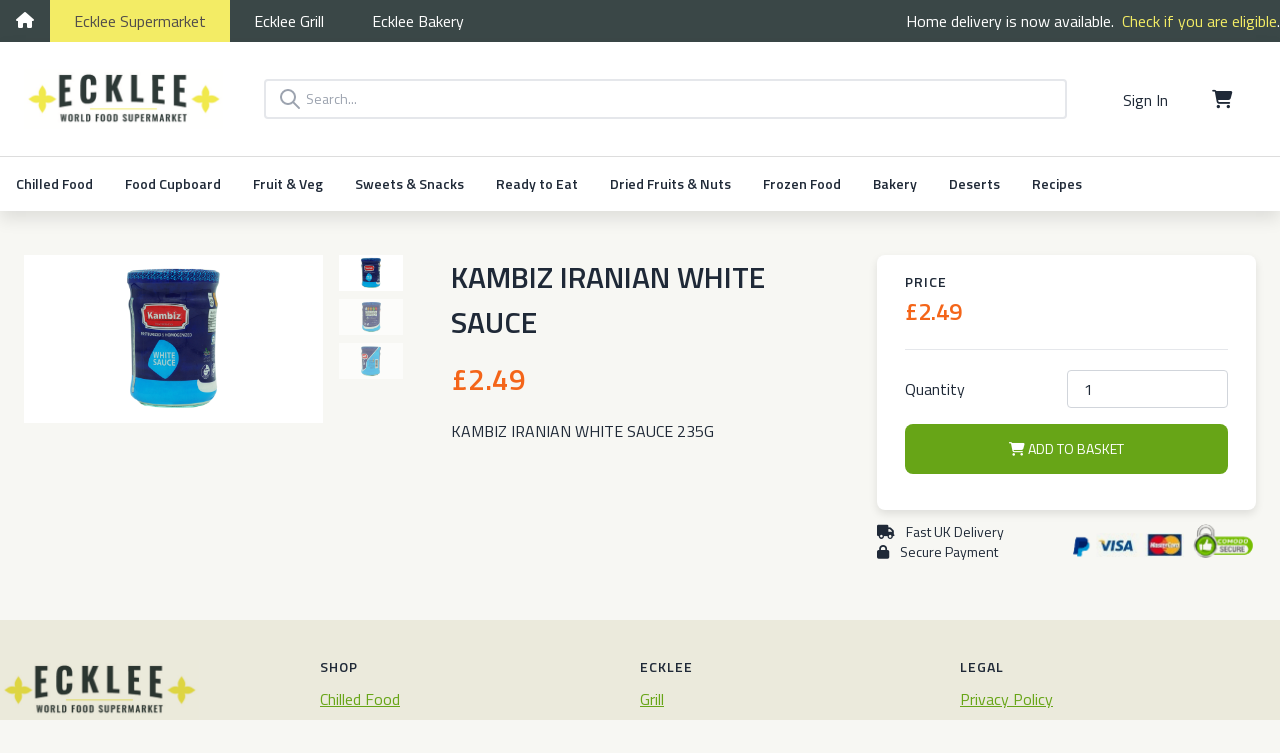

--- FILE ---
content_type: text/html; charset=UTF-8
request_url: https://ecklee.co.uk/shop/products/kambiz-iranian-white-sauce
body_size: 8521
content:
<html lang="en">
<head>
  <meta charset="utf-8">
  <meta name="viewport" content="width=device-width, initial-scale=1.0"/>
  <meta http-equiv="x-ua-compatible" content="ie=edge">
  <title>Ecklee Shop</title>

  <link rel="preconnect" href="https://fonts.googleapis.com">
  <link rel="preconnect" href="https://fonts.gstatic.com" crossorigin>
  <link href="https://fonts.googleapis.com/css2?family=Titillium+Web:wght@200;300;400;600;700&display=swap" rel="stylesheet">

  <link href="https://unpkg.com/tailwindcss@^2/dist/tailwind.min.css" rel="stylesheet">
  <link href="/css/icons.css" rel="stylesheet">
  <link href="/css/style.css" rel="stylesheet">

    <meta name="description" content="">
  <meta name="keywords" content="">
  
  <script src="https://unpkg.com/htmx.org@^1"></script>

  <script src="/js/jquery.js"></script>
  <script src="/js/slick.js"></script>
  <script src="/js/app.js"></script>

  <script src="https://www.googletagmanager.com/gtag/js?id=G-YVY7H7FP4T" async></script>
<script>window.dataLayer = window.dataLayer || [];
  function gtag(){dataLayer.push(arguments);}
  gtag("js", new Date());

  gtag("config", "G-YVY7H7FP4T", {
    cookie_flags: "SameSite=Lax;Secure",
    cookie_domain: "ecklee.co.uk"
    });
let states = {"GB":{"Aberdeen City":"Aberdeen City","Aberdeenshire":"Aberdeenshire","Angus":"Angus","Antrim and Newtownabbey":"Antrim and Newtownabbey","Ards and North Down":"Ards and North Down","Argyll and Bute":"Argyll and Bute","Armagh City, Banbridge and Craigavon":"Armagh City, Banbridge and Craigavon","Barking and Dagenham":"Barking and Dagenham","Barnet":"Barnet","Barnsley":"Barnsley","Bath and North East Somerset":"Bath and North East Somerset","Bedford":"Bedford","Belfast City":"Belfast City","Bexley":"Bexley","Birmingham":"Birmingham","Blackburn with Darwen":"Blackburn with Darwen","Blackpool":"Blackpool","Blaenau Gwent":"Blaenau Gwent","Bolton":"Bolton","Bournemouth, Christchurch and Poole":"Bournemouth, Christchurch and Poole","Bracknell Forest":"Bracknell Forest","Bradford":"Bradford","Brent":"Brent","Bridgend":"Bridgend","Brighton and Hove":"Brighton and Hove","Bristol, City of":"Bristol, City of","Bromley":"Bromley","Buckinghamshire":"Buckinghamshire","Bury":"Bury","Caerphilly":"Caerphilly","Calderdale":"Calderdale","Cambridgeshire":"Cambridgeshire","Camden":"Camden","Cardiff":"Cardiff","Carmarthenshire":"Carmarthenshire","Causeway Coast and Glens":"Causeway Coast and Glens","Central Bedfordshire":"Central Bedfordshire","Ceredigion":"Ceredigion","Cheshire East":"Cheshire East","Cheshire West and Chester":"Cheshire West and Chester","Clackmannanshire":"Clackmannanshire","Conwy":"Conwy","Cornwall":"Cornwall","Coventry":"Coventry","Croydon":"Croydon","Cumbria":"Cumbria","Darlington":"Darlington","Denbighshire":"Denbighshire","Derby":"Derby","Derbyshire":"Derbyshire","Derry and Strabane":"Derry and Strabane","Devon":"Devon","Doncaster":"Doncaster","Dorset":"Dorset","Dudley":"Dudley","Dumfries and Galloway":"Dumfries and Galloway","Dundee City":"Dundee City","Durham, County":"Durham, County","Ealing":"Ealing","East Ayrshire":"East Ayrshire","East Dunbartonshire":"East Dunbartonshire","East Lothian":"East Lothian","East Renfrewshire":"East Renfrewshire","East Riding of Yorkshire":"East Riding of Yorkshire","East Sussex":"East Sussex","Edinburgh, City of":"Edinburgh, City of","Eilean Siar":"Eilean Siar","Enfield":"Enfield","Essex":"Essex","Falkirk":"Falkirk","Fermanagh and Omagh":"Fermanagh and Omagh","Fife":"Fife","Flintshire":"Flintshire","Gateshead":"Gateshead","Glasgow City":"Glasgow City","Gloucestershire":"Gloucestershire","Greenwich":"Greenwich","Gwynedd":"Gwynedd","Hackney":"Hackney","Halton":"Halton","Hammersmith and Fulham":"Hammersmith and Fulham","Hampshire":"Hampshire","Haringey":"Haringey","Harrow":"Harrow","Hartlepool":"Hartlepool","Havering":"Havering","Herefordshire":"Herefordshire","Hertfordshire":"Hertfordshire","Highland":"Highland","Hillingdon":"Hillingdon","Hounslow":"Hounslow","Inverclyde":"Inverclyde","Isle of Anglesey":"Isle of Anglesey","Isle of Wight":"Isle of Wight","Isles of Scilly":"Isles of Scilly","Islington":"Islington","Kensington and Chelsea":"Kensington and Chelsea","Kent":"Kent","Kingston upon Hull":"Kingston upon Hull","Kingston upon Thames":"Kingston upon Thames","Kirklees":"Kirklees","Knowsley":"Knowsley","Lambeth":"Lambeth","Lancashire":"Lancashire","Leeds":"Leeds","Leicester":"Leicester","Leicestershire":"Leicestershire","Lewisham":"Lewisham","Lincolnshire":"Lincolnshire","Lisburn and Castlereagh":"Lisburn and Castlereagh","Liverpool":"Liverpool","London, City of":"London, City of","Luton":"Luton","Manchester":"Manchester","Medway":"Medway","Merthyr Tydfil":"Merthyr Tydfil","Merton":"Merton","Mid and East Antrim":"Mid and East Antrim","Mid-Ulster":"Mid-Ulster","Middlesbrough":"Middlesbrough","Midlothian":"Midlothian","Milton Keynes":"Milton Keynes","Monmouthshire":"Monmouthshire","Moray":"Moray","Neath Port Talbot":"Neath Port Talbot","Newcastle upon Tyne":"Newcastle upon Tyne","Newham":"Newham","Newport":"Newport","Newry, Mourne and Down":"Newry, Mourne and Down","Norfolk":"Norfolk","North Ayrshire":"North Ayrshire","North East Lincolnshire":"North East Lincolnshire","North Lanarkshire":"North Lanarkshire","North Lincolnshire":"North Lincolnshire","North Northamptonshire":"North Northamptonshire","North Somerset":"North Somerset","North Tyneside":"North Tyneside","North Yorkshire":"North Yorkshire","Northumberland":"Northumberland","Nottingham":"Nottingham","Nottinghamshire":"Nottinghamshire","Oldham":"Oldham","Orkney Islands":"Orkney Islands","Oxfordshire":"Oxfordshire","Pembrokeshire":"Pembrokeshire","Perth and Kinross":"Perth and Kinross","Peterborough":"Peterborough","Plymouth":"Plymouth","Portsmouth":"Portsmouth","Powys":"Powys","Reading":"Reading","Redbridge":"Redbridge","Redcar and Cleveland":"Redcar and Cleveland","Renfrewshire":"Renfrewshire","Rhondda Cynon Taff":"Rhondda Cynon Taff","Richmond upon Thames":"Richmond upon Thames","Rochdale":"Rochdale","Rotherham":"Rotherham","Rutland":"Rutland","Salford":"Salford","Sandwell":"Sandwell","Scottish Borders":"Scottish Borders","Sefton":"Sefton","Sheffield":"Sheffield","Shetland Islands":"Shetland Islands","Shropshire":"Shropshire","Slough":"Slough","Solihull":"Solihull","Somerset":"Somerset","South Ayrshire":"South Ayrshire","South Gloucestershire":"South Gloucestershire","South Lanarkshire":"South Lanarkshire","South Tyneside":"South Tyneside","Southampton":"Southampton","Southend-on-Sea":"Southend-on-Sea","Southwark":"Southwark","St. Helens":"St. Helens","Staffordshire":"Staffordshire","Stirling":"Stirling","Stockport":"Stockport","Stockton-on-Tees":"Stockton-on-Tees","Stoke-on-Trent":"Stoke-on-Trent","Suffolk":"Suffolk","Sunderland":"Sunderland","Surrey":"Surrey","Sutton":"Sutton","Swansea":"Swansea","Swindon":"Swindon","Tameside":"Tameside","Telford and Wrekin":"Telford and Wrekin","Thurrock":"Thurrock","Torbay":"Torbay","Torfaen":"Torfaen","Tower Hamlets":"Tower Hamlets","Trafford":"Trafford","Vale of Glamorgan, The":"Vale of Glamorgan, The","Wakefield":"Wakefield","Walsall":"Walsall","Waltham Forest":"Waltham Forest","Wandsworth":"Wandsworth","Warrington":"Warrington","Warwickshire":"Warwickshire","West Berkshire":"West Berkshire","West Dunbartonshire":"West Dunbartonshire","West Lothian":"West Lothian","West Northamptonshire":"West Northamptonshire","West Sussex":"West Sussex","Westminster":"Westminster","Westmorland and Furness":"Westmorland and Furness","Wigan":"Wigan","Wiltshire":"Wiltshire","Windsor and Maidenhead":"Windsor and Maidenhead","Wirral":"Wirral","Wokingham":"Wokingham","Wolverhampton":"Wolverhampton","Worcestershire":"Worcestershire","Wrexham":"Wrexham","York":"York"}};
																																																																																																																																																																																																																																																																let usedAddressFieldsByCountryCode = {"AF":["locality","postalCode","addressLine1","addressLine2","organization","givenName","familyName","fullName","latLong","organizationTaxId","organization","countryCode"],"AX":["locality","postalCode","addressLine1","addressLine2","organization","givenName","familyName","fullName","latLong","organizationTaxId","organization","countryCode"],"AL":["locality","postalCode","addressLine1","addressLine2","organization","givenName","familyName","fullName","latLong","organizationTaxId","organization","countryCode"],"DZ":["locality","postalCode","addressLine1","addressLine2","organization","givenName","familyName","fullName","latLong","organizationTaxId","organization","countryCode"],"AS":["administrativeArea","locality","postalCode","addressLine1","addressLine2","organization","givenName","familyName","fullName","latLong","organizationTaxId","organization","countryCode"],"AD":["locality","postalCode","addressLine1","addressLine2","organization","givenName","familyName","fullName","latLong","organizationTaxId","organization","countryCode"],"AO":["locality","addressLine1","addressLine2","organization","givenName","familyName","fullName","latLong","organizationTaxId","organization","countryCode"],"AI":["locality","postalCode","addressLine1","addressLine2","organization","givenName","familyName","fullName","latLong","organizationTaxId","organization","countryCode"],"AQ":["locality","addressLine1","addressLine2","organization","givenName","familyName","fullName","latLong","organizationTaxId","organization","countryCode"],"AG":["locality","addressLine1","addressLine2","organization","givenName","familyName","fullName","latLong","organizationTaxId","organization","countryCode"],"AR":["administrativeArea","locality","postalCode","addressLine1","addressLine2","organization","givenName","familyName","fullName","latLong","organizationTaxId","organization","countryCode"],"AM":["administrativeArea","locality","postalCode","addressLine1","addressLine2","organization","givenName","familyName","fullName","latLong","organizationTaxId","organization","countryCode"],"AW":["locality","addressLine1","addressLine2","organization","givenName","familyName","fullName","latLong","organizationTaxId","organization","countryCode"],"AC":["locality","postalCode","addressLine1","addressLine2","organization","givenName","familyName","fullName","latLong","organizationTaxId","organization","countryCode"],"AU":["administrativeArea","locality","postalCode","addressLine1","addressLine2","organization","givenName","familyName","fullName","latLong","organizationTaxId","organization","countryCode"],"AT":["locality","postalCode","addressLine1","addressLine2","organization","givenName","familyName","fullName","latLong","organizationTaxId","organization","countryCode"],"AZ":["locality","postalCode","addressLine1","addressLine2","organization","givenName","familyName","fullName","latLong","organizationTaxId","organization","countryCode"],"BS":["administrativeArea","locality","addressLine1","addressLine2","organization","givenName","familyName","fullName","latLong","organizationTaxId","organization","countryCode"],"BH":["locality","postalCode","addressLine1","addressLine2","organization","givenName","familyName","fullName","latLong","organizationTaxId","organization","countryCode"],"BD":["locality","postalCode","addressLine1","addressLine2","organization","givenName","familyName","fullName","latLong","organizationTaxId","organization","countryCode"],"BB":["administrativeArea","locality","postalCode","addressLine1","addressLine2","organization","givenName","familyName","fullName","latLong","organizationTaxId","organization","countryCode"],"BY":["administrativeArea","locality","postalCode","addressLine1","addressLine2","organization","givenName","familyName","fullName","latLong","organizationTaxId","organization","countryCode"],"BE":["locality","postalCode","addressLine1","addressLine2","organization","givenName","familyName","fullName","latLong","organizationTaxId","organization","countryCode"],"BZ":["locality","addressLine1","addressLine2","organization","givenName","familyName","fullName","latLong","organizationTaxId","organization","countryCode"],"BJ":["locality","addressLine1","addressLine2","organization","givenName","familyName","fullName","latLong","organizationTaxId","organization","countryCode"],"BM":["locality","postalCode","addressLine1","addressLine2","organization","givenName","familyName","fullName","latLong","organizationTaxId","organization","countryCode"],"BT":["locality","postalCode","addressLine1","addressLine2","organization","givenName","familyName","fullName","latLong","organizationTaxId","organization","countryCode"],"BO":["locality","addressLine1","addressLine2","organization","givenName","familyName","fullName","latLong","organizationTaxId","organization","countryCode"],"BA":["locality","postalCode","addressLine1","addressLine2","organization","givenName","familyName","fullName","latLong","organizationTaxId","organization","countryCode"],"BW":["locality","addressLine1","addressLine2","organization","givenName","familyName","fullName","latLong","organizationTaxId","organization","countryCode"],"BV":["locality","addressLine1","addressLine2","organization","givenName","familyName","fullName","latLong","organizationTaxId","organization","countryCode"],"BR":["administrativeArea","locality","dependentLocality","postalCode","addressLine1","addressLine2","organization","givenName","familyName","fullName","latLong","organizationTaxId","organization","countryCode"],"IO":["locality","postalCode","addressLine1","addressLine2","organization","givenName","familyName","fullName","latLong","organizationTaxId","organization","countryCode"],"VG":["locality","postalCode","addressLine1","addressLine2","organization","givenName","familyName","fullName","latLong","organizationTaxId","organization","countryCode"],"BN":["locality","postalCode","addressLine1","addressLine2","organization","givenName","familyName","fullName","latLong","organizationTaxId","organization","countryCode"],"BG":["locality","postalCode","addressLine1","addressLine2","organization","givenName","familyName","fullName","latLong","organizationTaxId","organization","countryCode"],"BF":["locality","sortingCode","addressLine1","addressLine2","organization","givenName","familyName","fullName","latLong","organizationTaxId","organization","countryCode"],"BI":["locality","addressLine1","addressLine2","organization","givenName","familyName","fullName","latLong","organizationTaxId","organization","countryCode"],"KH":["locality","postalCode","addressLine1","addressLine2","organization","givenName","familyName","fullName","latLong","organizationTaxId","organization","countryCode"],"CM":["locality","addressLine1","addressLine2","organization","givenName","familyName","fullName","latLong","organizationTaxId","organization","countryCode"],"CA":["administrativeArea","locality","postalCode","addressLine1","addressLine2","organization","givenName","familyName","fullName","latLong","organizationTaxId","organization","countryCode"],"IC":["locality","addressLine1","addressLine2","organization","givenName","familyName","fullName","latLong","organizationTaxId","organization","countryCode"],"CV":["administrativeArea","locality","postalCode","addressLine1","addressLine2","organization","givenName","familyName","fullName","latLong","organizationTaxId","organization","countryCode"],"BQ":["locality","addressLine1","addressLine2","organization","givenName","familyName","fullName","latLong","organizationTaxId","organization","countryCode"],"KY":["administrativeArea","postalCode","addressLine1","addressLine2","organization","givenName","familyName","fullName","latLong","organizationTaxId","organization","countryCode"],"CF":["locality","addressLine1","addressLine2","organization","givenName","familyName","fullName","latLong","organizationTaxId","organization","countryCode"],"EA":["locality","addressLine1","addressLine2","organization","givenName","familyName","fullName","latLong","organizationTaxId","organization","countryCode"],"TD":["locality","addressLine1","addressLine2","organization","givenName","familyName","fullName","latLong","organizationTaxId","organization","countryCode"],"CL":["administrativeArea","locality","postalCode","addressLine1","addressLine2","organization","givenName","familyName","fullName","latLong","organizationTaxId","organization","countryCode"],"CN":["administrativeArea","locality","dependentLocality","postalCode","addressLine1","addressLine2","organization","givenName","familyName","fullName","latLong","organizationTaxId","organization","countryCode"],"CX":["administrativeArea","locality","postalCode","addressLine1","addressLine2","organization","givenName","familyName","fullName","latLong","organizationTaxId","organization","countryCode"],"CP":["locality","addressLine1","addressLine2","organization","givenName","familyName","fullName","latLong","organizationTaxId","organization","countryCode"],"CC":["administrativeArea","locality","postalCode","addressLine1","addressLine2","organization","givenName","familyName","fullName","latLong","organizationTaxId","organization","countryCode"],"CO":["administrativeArea","locality","postalCode","addressLine1","addressLine2","organization","givenName","familyName","fullName","latLong","organizationTaxId","organization","countryCode"],"KM":["locality","addressLine1","addressLine2","organization","givenName","familyName","fullName","latLong","organizationTaxId","organization","countryCode"],"CG":["locality","addressLine1","addressLine2","organization","givenName","familyName","fullName","latLong","organizationTaxId","organization","countryCode"],"CD":["locality","addressLine1","addressLine2","organization","givenName","familyName","fullName","latLong","organizationTaxId","organization","countryCode"],"CK":["locality","addressLine1","addressLine2","organization","givenName","familyName","fullName","latLong","organizationTaxId","organization","countryCode"],"CR":["administrativeArea","locality","postalCode","addressLine1","addressLine2","organization","givenName","familyName","fullName","latLong","organizationTaxId","organization","countryCode"],"CI":["locality","sortingCode","addressLine1","addressLine2","organization","givenName","familyName","fullName","latLong","organizationTaxId","organization","countryCode"],"HR":["locality","postalCode","addressLine1","addressLine2","organization","givenName","familyName","fullName","latLong","organizationTaxId","organization","countryCode"],"CU":["administrativeArea","locality","postalCode","addressLine1","addressLine2","organization","givenName","familyName","fullName","latLong","organizationTaxId","organization","countryCode"],"CW":["locality","addressLine1","addressLine2","organization","givenName","familyName","fullName","latLong","organizationTaxId","organization","countryCode"],"CY":["locality","postalCode","addressLine1","addressLine2","organization","givenName","familyName","fullName","latLong","organizationTaxId","organization","countryCode"],"CZ":["locality","postalCode","addressLine1","addressLine2","organization","givenName","familyName","fullName","latLong","organizationTaxId","organization","countryCode"],"DK":["locality","postalCode","addressLine1","addressLine2","organization","givenName","familyName","fullName","latLong","organizationTaxId","organization","countryCode"],"DG":["locality","addressLine1","addressLine2","organization","givenName","familyName","fullName","latLong","organizationTaxId","organization","countryCode"],"DJ":["locality","addressLine1","addressLine2","organization","givenName","familyName","fullName","latLong","organizationTaxId","organization","countryCode"],"DM":["locality","addressLine1","addressLine2","organization","givenName","familyName","fullName","latLong","organizationTaxId","organization","countryCode"],"DO":["locality","postalCode","addressLine1","addressLine2","organization","givenName","familyName","fullName","latLong","organizationTaxId","organization","countryCode"],"EC":["locality","postalCode","addressLine1","addressLine2","organization","givenName","familyName","fullName","latLong","organizationTaxId","organization","countryCode"],"EG":["administrativeArea","locality","postalCode","addressLine1","addressLine2","organization","givenName","familyName","fullName","latLong","organizationTaxId","organization","countryCode"],"SV":["administrativeArea","locality","postalCode","addressLine1","addressLine2","organization","givenName","familyName","fullName","latLong","organizationTaxId","organization","countryCode"],"GQ":["locality","addressLine1","addressLine2","organization","givenName","familyName","fullName","latLong","organizationTaxId","organization","countryCode"],"ER":["locality","addressLine1","addressLine2","organization","givenName","familyName","fullName","latLong","organizationTaxId","organization","countryCode"],"EE":["administrativeArea","locality","postalCode","addressLine1","addressLine2","organization","givenName","familyName","fullName","latLong","organizationTaxId","organization","countryCode"],"SZ":["locality","postalCode","addressLine1","addressLine2","organization","givenName","familyName","fullName","latLong","organizationTaxId","organization","countryCode"],"ET":["locality","postalCode","addressLine1","addressLine2","organization","givenName","familyName","fullName","latLong","organizationTaxId","organization","countryCode"],"FK":["locality","postalCode","addressLine1","addressLine2","organization","givenName","familyName","fullName","latLong","organizationTaxId","organization","countryCode"],"FO":["locality","postalCode","addressLine1","addressLine2","organization","givenName","familyName","fullName","latLong","organizationTaxId","organization","countryCode"],"FJ":["locality","addressLine1","addressLine2","organization","givenName","familyName","fullName","latLong","organizationTaxId","organization","countryCode"],"FI":["locality","postalCode","addressLine1","addressLine2","organization","givenName","familyName","fullName","latLong","organizationTaxId","organization","countryCode"],"FR":["locality","postalCode","sortingCode","addressLine1","addressLine2","organization","givenName","familyName","fullName","latLong","organizationTaxId","organization","countryCode"],"GF":["locality","postalCode","sortingCode","addressLine1","addressLine2","organization","givenName","familyName","fullName","latLong","organizationTaxId","organization","countryCode"],"PF":["administrativeArea","locality","postalCode","addressLine1","addressLine2","organization","givenName","familyName","fullName","latLong","organizationTaxId","organization","countryCode"],"TF":["locality","addressLine1","addressLine2","organization","givenName","familyName","fullName","latLong","organizationTaxId","organization","countryCode"],"GA":["locality","addressLine1","addressLine2","organization","givenName","familyName","fullName","latLong","organizationTaxId","organization","countryCode"],"GM":["locality","addressLine1","addressLine2","organization","givenName","familyName","fullName","latLong","organizationTaxId","organization","countryCode"],"GE":["locality","postalCode","addressLine1","addressLine2","organization","givenName","familyName","fullName","latLong","organizationTaxId","organization","countryCode"],"DE":["locality","postalCode","addressLine1","addressLine2","organization","givenName","familyName","fullName","latLong","organizationTaxId","organization","countryCode"],"GH":["locality","addressLine1","addressLine2","organization","givenName","familyName","fullName","latLong","organizationTaxId","organization","countryCode"],"GI":["postalCode","addressLine1","addressLine2","organization","givenName","familyName","fullName","latLong","organizationTaxId","organization","countryCode"],"GR":["locality","postalCode","addressLine1","addressLine2","organization","givenName","familyName","fullName","latLong","organizationTaxId","organization","countryCode"],"GL":["locality","postalCode","addressLine1","addressLine2","organization","givenName","familyName","fullName","latLong","organizationTaxId","organization","countryCode"],"GD":["locality","addressLine1","addressLine2","organization","givenName","familyName","fullName","latLong","organizationTaxId","organization","countryCode"],"GP":["locality","postalCode","sortingCode","addressLine1","addressLine2","organization","givenName","familyName","fullName","latLong","organizationTaxId","organization","countryCode"],"GU":["locality","postalCode","addressLine1","addressLine2","organization","givenName","familyName","fullName","latLong","organizationTaxId","organization","countryCode"],"GT":["locality","postalCode","addressLine1","addressLine2","organization","givenName","familyName","fullName","latLong","organizationTaxId","organization","countryCode"],"GG":["locality","postalCode","addressLine1","addressLine2","organization","givenName","familyName","fullName","latLong","organizationTaxId","organization","countryCode"],"GN":["locality","postalCode","addressLine1","addressLine2","organization","givenName","familyName","fullName","latLong","organizationTaxId","organization","countryCode"],"GW":["locality","postalCode","addressLine1","addressLine2","organization","givenName","familyName","fullName","latLong","organizationTaxId","organization","countryCode"],"GY":["locality","addressLine1","addressLine2","organization","givenName","familyName","fullName","latLong","organizationTaxId","organization","countryCode"],"HT":["locality","postalCode","addressLine1","addressLine2","organization","givenName","familyName","fullName","latLong","organizationTaxId","organization","countryCode"],"HM":["administrativeArea","locality","postalCode","addressLine1","addressLine2","organization","givenName","familyName","fullName","latLong","organizationTaxId","organization","countryCode"],"HN":["administrativeArea","locality","postalCode","addressLine1","addressLine2","organization","givenName","familyName","fullName","latLong","organizationTaxId","organization","countryCode"],"HK":["administrativeArea","locality","addressLine1","addressLine2","organization","givenName","familyName","fullName","latLong","organizationTaxId","organization","countryCode"],"HU":["locality","postalCode","addressLine1","addressLine2","organization","givenName","familyName","fullName","latLong","organizationTaxId","organization","countryCode"],"IS":["locality","postalCode","addressLine1","addressLine2","organization","givenName","familyName","fullName","latLong","organizationTaxId","organization","countryCode"],"IN":["administrativeArea","locality","postalCode","addressLine1","addressLine2","organization","givenName","familyName","fullName","latLong","organizationTaxId","organization","countryCode"],"ID":["administrativeArea","locality","postalCode","addressLine1","addressLine2","organization","givenName","familyName","fullName","latLong","organizationTaxId","organization","countryCode"],"IR":["administrativeArea","locality","dependentLocality","postalCode","addressLine1","addressLine2","organization","givenName","familyName","fullName","latLong","organizationTaxId","organization","countryCode"],"IQ":["administrativeArea","locality","postalCode","addressLine1","addressLine2","organization","givenName","familyName","fullName","latLong","organizationTaxId","organization","countryCode"],"IE":["administrativeArea","locality","dependentLocality","postalCode","addressLine1","addressLine2","organization","givenName","familyName","fullName","latLong","organizationTaxId","organization","countryCode"],"IM":["locality","postalCode","addressLine1","addressLine2","organization","givenName","familyName","fullName","latLong","organizationTaxId","organization","countryCode"],"IL":["locality","postalCode","addressLine1","addressLine2","organization","givenName","familyName","fullName","latLong","organizationTaxId","organization","countryCode"],"IT":["administrativeArea","locality","postalCode","addressLine1","addressLine2","organization","givenName","familyName","fullName","latLong","organizationTaxId","organization","countryCode"],"JM":["administrativeArea","locality","sortingCode","addressLine1","addressLine2","organization","givenName","familyName","fullName","latLong","organizationTaxId","organization","countryCode"],"JP":["administrativeArea","locality","postalCode","addressLine1","addressLine2","organization","givenName","familyName","fullName","latLong","organizationTaxId","organization","countryCode"],"JE":["locality","postalCode","addressLine1","addressLine2","organization","givenName","familyName","fullName","latLong","organizationTaxId","organization","countryCode"],"JO":["locality","postalCode","addressLine1","addressLine2","organization","givenName","familyName","fullName","latLong","organizationTaxId","organization","countryCode"],"KZ":["administrativeArea","locality","postalCode","addressLine1","addressLine2","organization","givenName","familyName","fullName","latLong","organizationTaxId","organization","countryCode"],"KE":["locality","postalCode","addressLine1","addressLine2","organization","givenName","familyName","fullName","latLong","organizationTaxId","organization","countryCode"],"KI":["administrativeArea","locality","addressLine1","addressLine2","organization","givenName","familyName","fullName","latLong","organizationTaxId","organization","countryCode"],"XK":["locality","postalCode","addressLine1","addressLine2","organization","givenName","familyName","fullName","latLong","organizationTaxId","organization","countryCode"],"KW":["locality","postalCode","addressLine1","addressLine2","organization","givenName","familyName","fullName","latLong","organizationTaxId","organization","countryCode"],"KG":["locality","postalCode","addressLine1","addressLine2","organization","givenName","familyName","fullName","latLong","organizationTaxId","organization","countryCode"],"LA":["locality","postalCode","addressLine1","addressLine2","organization","givenName","familyName","fullName","latLong","organizationTaxId","organization","countryCode"],"LV":["locality","postalCode","addressLine1","addressLine2","organization","givenName","familyName","fullName","latLong","organizationTaxId","organization","countryCode"],"LB":["locality","postalCode","addressLine1","addressLine2","organization","givenName","familyName","fullName","latLong","organizationTaxId","organization","countryCode"],"LS":["locality","postalCode","addressLine1","addressLine2","organization","givenName","familyName","fullName","latLong","organizationTaxId","organization","countryCode"],"LR":["locality","postalCode","addressLine1","addressLine2","organization","givenName","familyName","fullName","latLong","organizationTaxId","organization","countryCode"],"LY":["locality","addressLine1","addressLine2","organization","givenName","familyName","fullName","latLong","organizationTaxId","organization","countryCode"],"LI":["locality","postalCode","addressLine1","addressLine2","organization","givenName","familyName","fullName","latLong","organizationTaxId","organization","countryCode"],"LT":["administrativeArea","locality","postalCode","addressLine1","addressLine2","organization","givenName","familyName","fullName","latLong","organizationTaxId","organization","countryCode"],"LU":["locality","postalCode","addressLine1","addressLine2","organization","givenName","familyName","fullName","latLong","organizationTaxId","organization","countryCode"],"MO":["addressLine1","addressLine2","organization","givenName","familyName","fullName","latLong","organizationTaxId","organization","countryCode"],"MG":["locality","postalCode","addressLine1","addressLine2","organization","givenName","familyName","fullName","latLong","organizationTaxId","organization","countryCode"],"MW":["locality","sortingCode","addressLine1","addressLine2","organization","givenName","familyName","fullName","latLong","organizationTaxId","organization","countryCode"],"MY":["administrativeArea","locality","dependentLocality","postalCode","addressLine1","addressLine2","organization","givenName","familyName","fullName","latLong","organizationTaxId","organization","countryCode"],"MV":["locality","postalCode","addressLine1","addressLine2","organization","givenName","familyName","fullName","latLong","organizationTaxId","organization","countryCode"],"ML":["locality","addressLine1","addressLine2","organization","givenName","familyName","fullName","latLong","organizationTaxId","organization","countryCode"],"MT":["locality","postalCode","addressLine1","addressLine2","organization","givenName","familyName","fullName","latLong","organizationTaxId","organization","countryCode"],"MH":["administrativeArea","locality","postalCode","addressLine1","addressLine2","organization","givenName","familyName","fullName","latLong","organizationTaxId","organization","countryCode"],"MQ":["locality","postalCode","sortingCode","addressLine1","addressLine2","organization","givenName","familyName","fullName","latLong","organizationTaxId","organization","countryCode"],"MR":["locality","addressLine1","addressLine2","organization","givenName","familyName","fullName","latLong","organizationTaxId","organization","countryCode"],"MU":["locality","postalCode","addressLine1","addressLine2","organization","givenName","familyName","fullName","latLong","organizationTaxId","organization","countryCode"],"YT":["locality","postalCode","sortingCode","addressLine1","addressLine2","organization","givenName","familyName","fullName","latLong","organizationTaxId","organization","countryCode"],"MX":["administrativeArea","locality","dependentLocality","postalCode","addressLine1","addressLine2","organization","givenName","familyName","fullName","latLong","organizationTaxId","organization","countryCode"],"FM":["administrativeArea","locality","postalCode","addressLine1","addressLine2","organization","givenName","familyName","fullName","latLong","organizationTaxId","organization","countryCode"],"MD":["locality","postalCode","addressLine1","addressLine2","organization","givenName","familyName","fullName","latLong","organizationTaxId","organization","countryCode"],"MC":["locality","postalCode","sortingCode","addressLine1","addressLine2","organization","givenName","familyName","fullName","latLong","organizationTaxId","organization","countryCode"],"MN":["administrativeArea","locality","postalCode","addressLine1","addressLine2","organization","givenName","familyName","fullName","latLong","organizationTaxId","organization","countryCode"],"ME":["locality","postalCode","addressLine1","addressLine2","organization","givenName","familyName","fullName","latLong","organizationTaxId","organization","countryCode"],"MS":["locality","addressLine1","addressLine2","organization","givenName","familyName","fullName","latLong","organizationTaxId","organization","countryCode"],"MA":["locality","postalCode","addressLine1","addressLine2","organization","givenName","familyName","fullName","latLong","organizationTaxId","organization","countryCode"],"MZ":["administrativeArea","locality","postalCode","addressLine1","addressLine2","organization","givenName","familyName","fullName","latLong","organizationTaxId","organization","countryCode"],"MM":["locality","postalCode","addressLine1","addressLine2","organization","givenName","familyName","fullName","latLong","organizationTaxId","organization","countryCode"],"NA":["locality","postalCode","addressLine1","addressLine2","organization","givenName","familyName","fullName","latLong","organizationTaxId","organization","countryCode"],"NR":["administrativeArea","addressLine1","addressLine2","organization","givenName","familyName","fullName","latLong","organizationTaxId","organization","countryCode"],"NP":["locality","postalCode","addressLine1","addressLine2","organization","givenName","familyName","fullName","latLong","organizationTaxId","organization","countryCode"],"NL":["locality","postalCode","addressLine1","addressLine2","organization","givenName","familyName","fullName","latLong","organizationTaxId","organization","countryCode"],"NC":["locality","postalCode","sortingCode","addressLine1","addressLine2","organization","givenName","familyName","fullName","latLong","organizationTaxId","organization","countryCode"],"NZ":["locality","dependentLocality","postalCode","addressLine1","addressLine2","organization","givenName","familyName","fullName","latLong","organizationTaxId","organization","countryCode"],"NI":["administrativeArea","locality","postalCode","addressLine1","addressLine2","organization","givenName","familyName","fullName","latLong","organizationTaxId","organization","countryCode"],"NE":["locality","postalCode","addressLine1","addressLine2","organization","givenName","familyName","fullName","latLong","organizationTaxId","organization","countryCode"],"NG":["administrativeArea","locality","dependentLocality","postalCode","addressLine1","addressLine2","organization","givenName","familyName","fullName","latLong","organizationTaxId","organization","countryCode"],"NU":["locality","addressLine1","addressLine2","organization","givenName","familyName","fullName","latLong","organizationTaxId","organization","countryCode"],"NF":["administrativeArea","locality","postalCode","addressLine1","addressLine2","organization","givenName","familyName","fullName","latLong","organizationTaxId","organization","countryCode"],"KP":["administrativeArea","locality","postalCode","addressLine1","addressLine2","organization","givenName","familyName","fullName","latLong","organizationTaxId","organization","countryCode"],"MK":["locality","postalCode","addressLine1","addressLine2","organization","givenName","familyName","fullName","latLong","organizationTaxId","organization","countryCode"],"MP":["administrativeArea","locality","postalCode","addressLine1","addressLine2","organization","givenName","familyName","fullName","latLong","organizationTaxId","organization","countryCode"],"NO":["locality","postalCode","addressLine1","addressLine2","organization","givenName","familyName","fullName","latLong","organizationTaxId","organization","countryCode"],"OM":["locality","postalCode","addressLine1","addressLine2","organization","givenName","familyName","fullName","latLong","organizationTaxId","organization","countryCode"],"PK":["locality","postalCode","addressLine1","addressLine2","organization","givenName","familyName","fullName","latLong","organizationTaxId","organization","countryCode"],"PW":["administrativeArea","locality","postalCode","addressLine1","addressLine2","organization","givenName","familyName","fullName","latLong","organizationTaxId","organization","countryCode"],"PS":["locality","addressLine1","addressLine2","organization","givenName","familyName","fullName","latLong","organizationTaxId","organization","countryCode"],"PA":["administrativeArea","locality","addressLine1","addressLine2","organization","givenName","familyName","fullName","latLong","organizationTaxId","organization","countryCode"],"PG":["administrativeArea","locality","postalCode","addressLine1","addressLine2","organization","givenName","familyName","fullName","latLong","organizationTaxId","organization","countryCode"],"PY":["locality","postalCode","addressLine1","addressLine2","organization","givenName","familyName","fullName","latLong","organizationTaxId","organization","countryCode"],"PE":["administrativeArea","locality","postalCode","addressLine1","addressLine2","organization","givenName","familyName","fullName","latLong","organizationTaxId","organization","countryCode"],"PH":["administrativeArea","locality","dependentLocality","postalCode","addressLine1","addressLine2","organization","givenName","familyName","fullName","latLong","organizationTaxId","organization","countryCode"],"PN":["locality","postalCode","addressLine1","addressLine2","organization","givenName","familyName","fullName","latLong","organizationTaxId","organization","countryCode"],"PL":["locality","postalCode","addressLine1","addressLine2","organization","givenName","familyName","fullName","latLong","organizationTaxId","organization","countryCode"],"PT":["locality","postalCode","addressLine1","addressLine2","organization","givenName","familyName","fullName","latLong","organizationTaxId","organization","countryCode"],"PR":["locality","postalCode","addressLine1","addressLine2","organization","givenName","familyName","fullName","latLong","organizationTaxId","organization","countryCode"],"QA":["locality","addressLine1","addressLine2","organization","givenName","familyName","fullName","latLong","organizationTaxId","organization","countryCode"],"RE":["locality","postalCode","sortingCode","addressLine1","addressLine2","organization","givenName","familyName","fullName","latLong","organizationTaxId","organization","countryCode"],"RO":["locality","postalCode","addressLine1","addressLine2","organization","givenName","familyName","fullName","latLong","organizationTaxId","organization","countryCode"],"RU":["administrativeArea","locality","postalCode","addressLine1","addressLine2","organization","givenName","familyName","fullName","latLong","organizationTaxId","organization","countryCode"],"RW":["locality","addressLine1","addressLine2","organization","givenName","familyName","fullName","latLong","organizationTaxId","organization","countryCode"],"WS":["locality","addressLine1","addressLine2","organization","givenName","familyName","fullName","latLong","organizationTaxId","organization","countryCode"],"SM":["locality","postalCode","addressLine1","addressLine2","organization","givenName","familyName","fullName","latLong","organizationTaxId","organization","countryCode"],"ST":["locality","addressLine1","addressLine2","organization","givenName","familyName","fullName","latLong","organizationTaxId","organization","countryCode"],"SA":["locality","postalCode","addressLine1","addressLine2","organization","givenName","familyName","fullName","latLong","organizationTaxId","organization","countryCode"],"SN":["locality","postalCode","addressLine1","addressLine2","organization","givenName","familyName","fullName","latLong","organizationTaxId","organization","countryCode"],"RS":["locality","postalCode","addressLine1","addressLine2","organization","givenName","familyName","fullName","latLong","organizationTaxId","organization","countryCode"],"SC":["administrativeArea","locality","addressLine1","addressLine2","organization","givenName","familyName","fullName","latLong","organizationTaxId","organization","countryCode"],"SL":["locality","addressLine1","addressLine2","organization","givenName","familyName","fullName","latLong","organizationTaxId","organization","countryCode"],"SG":["postalCode","addressLine1","addressLine2","organization","givenName","familyName","fullName","latLong","organizationTaxId","organization","countryCode"],"SX":["locality","addressLine1","addressLine2","organization","givenName","familyName","fullName","latLong","organizationTaxId","organization","countryCode"],"SK":["locality","postalCode","addressLine1","addressLine2","organization","givenName","familyName","fullName","latLong","organizationTaxId","organization","countryCode"],"SI":["locality","postalCode","addressLine1","addressLine2","organization","givenName","familyName","fullName","latLong","organizationTaxId","organization","countryCode"],"SB":["locality","addressLine1","addressLine2","organization","givenName","familyName","fullName","latLong","organizationTaxId","organization","countryCode"],"SO":["administrativeArea","locality","postalCode","addressLine1","addressLine2","organization","givenName","familyName","fullName","latLong","organizationTaxId","organization","countryCode"],"ZA":["locality","dependentLocality","postalCode","addressLine1","addressLine2","organization","givenName","familyName","fullName","latLong","organizationTaxId","organization","countryCode"],"GS":["locality","postalCode","addressLine1","addressLine2","organization","givenName","familyName","fullName","latLong","organizationTaxId","organization","countryCode"],"KR":["administrativeArea","locality","dependentLocality","postalCode","addressLine1","addressLine2","organization","givenName","familyName","fullName","latLong","organizationTaxId","organization","countryCode"],"SS":["locality","addressLine1","addressLine2","organization","givenName","familyName","fullName","latLong","organizationTaxId","organization","countryCode"],"ES":["administrativeArea","locality","postalCode","addressLine1","addressLine2","organization","givenName","familyName","fullName","latLong","organizationTaxId","organization","countryCode"],"LK":["locality","postalCode","addressLine1","addressLine2","organization","givenName","familyName","fullName","latLong","organizationTaxId","organization","countryCode"],"BL":["locality","postalCode","sortingCode","addressLine1","addressLine2","organization","givenName","familyName","fullName","latLong","organizationTaxId","organization","countryCode"],"SH":["locality","postalCode","addressLine1","addressLine2","organization","givenName","familyName","fullName","latLong","organizationTaxId","organization","countryCode"],"KN":["administrativeArea","locality","addressLine1","addressLine2","organization","givenName","familyName","fullName","latLong","organizationTaxId","organization","countryCode"],"LC":["locality","addressLine1","addressLine2","organization","givenName","familyName","fullName","latLong","organizationTaxId","organization","countryCode"],"MF":["locality","postalCode","sortingCode","addressLine1","addressLine2","organization","givenName","familyName","fullName","latLong","organizationTaxId","organization","countryCode"],"PM":["locality","postalCode","sortingCode","addressLine1","addressLine2","organization","givenName","familyName","fullName","latLong","organizationTaxId","organization","countryCode"],"VC":["locality","postalCode","addressLine1","addressLine2","organization","givenName","familyName","fullName","latLong","organizationTaxId","organization","countryCode"],"SD":["locality","postalCode","addressLine1","addressLine2","organization","givenName","familyName","fullName","latLong","organizationTaxId","organization","countryCode"],"SR":["administrativeArea","locality","addressLine1","addressLine2","organization","givenName","familyName","fullName","latLong","organizationTaxId","organization","countryCode"],"SJ":["locality","postalCode","addressLine1","addressLine2","organization","givenName","familyName","fullName","latLong","organizationTaxId","organization","countryCode"],"SE":["locality","postalCode","addressLine1","addressLine2","organization","givenName","familyName","fullName","latLong","organizationTaxId","organization","countryCode"],"CH":["locality","postalCode","addressLine1","addressLine2","organization","givenName","familyName","fullName","latLong","organizationTaxId","organization","countryCode"],"SY":["locality","addressLine1","addressLine2","organization","givenName","familyName","fullName","latLong","organizationTaxId","organization","countryCode"],"TW":["administrativeArea","locality","postalCode","addressLine1","addressLine2","organization","givenName","familyName","fullName","latLong","organizationTaxId","organization","countryCode"],"TJ":["locality","postalCode","addressLine1","addressLine2","organization","givenName","familyName","fullName","latLong","organizationTaxId","organization","countryCode"],"TZ":["locality","postalCode","addressLine1","addressLine2","organization","givenName","familyName","fullName","latLong","organizationTaxId","organization","countryCode"],"TH":["administrativeArea","locality","dependentLocality","postalCode","addressLine1","addressLine2","organization","givenName","familyName","fullName","latLong","organizationTaxId","organization","countryCode"],"TL":["locality","addressLine1","addressLine2","organization","givenName","familyName","fullName","latLong","organizationTaxId","organization","countryCode"],"TG":["locality","addressLine1","addressLine2","organization","givenName","familyName","fullName","latLong","organizationTaxId","organization","countryCode"],"TK":["locality","addressLine1","addressLine2","organization","givenName","familyName","fullName","latLong","organizationTaxId","organization","countryCode"],"TO":["locality","addressLine1","addressLine2","organization","givenName","familyName","fullName","latLong","organizationTaxId","organization","countryCode"],"TT":["locality","addressLine1","addressLine2","organization","givenName","familyName","fullName","latLong","organizationTaxId","organization","countryCode"],"TA":["locality","postalCode","addressLine1","addressLine2","organization","givenName","familyName","fullName","latLong","organizationTaxId","organization","countryCode"],"TN":["locality","postalCode","addressLine1","addressLine2","organization","givenName","familyName","fullName","latLong","organizationTaxId","organization","countryCode"],"TR":["administrativeArea","locality","postalCode","addressLine1","addressLine2","organization","givenName","familyName","fullName","latLong","organizationTaxId","organization","countryCode"],"TM":["locality","postalCode","addressLine1","addressLine2","organization","givenName","familyName","fullName","latLong","organizationTaxId","organization","countryCode"],"TC":["locality","postalCode","addressLine1","addressLine2","organization","givenName","familyName","fullName","latLong","organizationTaxId","organization","countryCode"],"TV":["administrativeArea","locality","addressLine1","addressLine2","organization","givenName","familyName","fullName","latLong","organizationTaxId","organization","countryCode"],"UM":["administrativeArea","locality","postalCode","addressLine1","addressLine2","organization","givenName","familyName","fullName","latLong","organizationTaxId","organization","countryCode"],"VI":["administrativeArea","locality","postalCode","addressLine1","addressLine2","organization","givenName","familyName","fullName","latLong","organizationTaxId","organization","countryCode"],"UG":["locality","addressLine1","addressLine2","organization","givenName","familyName","fullName","latLong","organizationTaxId","organization","countryCode"],"UA":["administrativeArea","locality","postalCode","addressLine1","addressLine2","organization","givenName","familyName","fullName","latLong","organizationTaxId","organization","countryCode"],"AE":["administrativeArea","addressLine1","addressLine2","organization","givenName","familyName","fullName","latLong","organizationTaxId","organization","countryCode"],"GB":["locality","postalCode","addressLine1","addressLine2","organization","givenName","familyName","fullName","latLong","organizationTaxId","organization","countryCode"],"US":["administrativeArea","locality","postalCode","addressLine1","addressLine2","organization","givenName","familyName","fullName","latLong","organizationTaxId","organization","countryCode"],"UY":["administrativeArea","locality","postalCode","addressLine1","addressLine2","organization","givenName","familyName","fullName","latLong","organizationTaxId","organization","countryCode"],"UZ":["administrativeArea","locality","postalCode","addressLine1","addressLine2","organization","givenName","familyName","fullName","latLong","organizationTaxId","organization","countryCode"],"VU":["locality","addressLine1","addressLine2","organization","givenName","familyName","fullName","latLong","organizationTaxId","organization","countryCode"],"VA":["locality","postalCode","addressLine1","addressLine2","organization","givenName","familyName","fullName","latLong","organizationTaxId","organization","countryCode"],"VE":["administrativeArea","locality","postalCode","addressLine1","addressLine2","organization","givenName","familyName","fullName","latLong","organizationTaxId","organization","countryCode"],"VN":["administrativeArea","locality","postalCode","addressLine1","addressLine2","organization","givenName","familyName","fullName","latLong","organizationTaxId","organization","countryCode"],"WF":["locality","postalCode","sortingCode","addressLine1","addressLine2","organization","givenName","familyName","fullName","latLong","organizationTaxId","organization","countryCode"],"EH":["locality","postalCode","addressLine1","addressLine2","organization","givenName","familyName","fullName","latLong","organizationTaxId","organization","countryCode"],"YE":["locality","addressLine1","addressLine2","organization","givenName","familyName","fullName","latLong","organizationTaxId","organization","countryCode"],"ZM":["locality","postalCode","addressLine1","addressLine2","organization","givenName","familyName","fullName","latLong","organizationTaxId","organization","countryCode"],"ZW":["locality","addressLine1","addressLine2","organization","givenName","familyName","fullName","latLong","organizationTaxId","organization","countryCode"]};

function hideAddressFields(selectorTemplate) {
  const fields = document.querySelectorAll('.' + selectorTemplate.replace('placeHolder', 'js-address-field'));
  if (!fields.length) {
    return;
  }

  for (let i = 0; i < fields.length; i++) {
    fields[i].classList.add('hidden');
  }
}

function showAddressField(fieldName, selectorTemplate) {
  const closestSelector = selectorTemplate;
  const field = document.querySelector('#' + selectorTemplate.replace('placeHolder', fieldName));
  if (!field) {
    return;
  }

  const fieldWrapper = field.closest('.' + closestSelector.replace('placeHolder', 'js-address-field'));
  if (!fieldWrapper) {
    return;
  }

  fieldWrapper.classList.remove('hidden');
};</script></head>
<body class="relative text-gray-800 flex flex-col min-h-screen leading-relaxed">
<div id="body" hx-boost="true">
  

<div class="px-3 py-2 text-sm bg-lime-500 lg:hidden text-white">
    Home delivery is now available.&nbsp; <span class="underline" data-open-dialog="x-delivery-dialog" href="/check-delivery">Check if you are eligible</span>.
</div>

<div class="select-site">
    <div class="container mx-auto align-center flex items-center items-stretch">
        <a class="link px-4 py-3 " href="/"><i class="fa-solid fa-house"></i></a>   
        <a class="link px-6 py-2 active " href="/supermarket"><span class="desk">Ecklee </span>Supermarket</a>   
        <a class="link px-6 py-2 " href="/grill"><span class="desk">Ecklee </span> Grill</a>   
                <a class="link px-6 py-2  " href="/bakery"><span class="desk">Ecklee </span> Bakery</a>   
        <span class="ml-auto flex items-center delivery hidden lg:block py-2">
            Home delivery is now available.&nbsp; <span class="link" data-open-dialog="x-delivery-dialog" href="/check-delivery">Check if you are eligible</span>.
        </span>
    </div>
</div>

                    
<div class="dialog" id="x-delivery-dialog">
    <div class="box">
        <div class="close">&times;</div>
        <div class="inner">
            <div class="h3">Are you eligible for home delivery?</div>
            <div class="sub mt-1"></div>
            <div class="text medium mt-3">Want to know if you are eligible for home delivery? Simply enter your post code in the box below, and will tell you instantly.</div>
            <div class="mt-5 lg:flex">
                <input class="field x-postcode" placeholder="Your post code" type="text" />
                <button class="btn small mt-3 lg:mt-0 lg:ml-5" data-check-postcodes="KT5,KT4,KT3,KT2,KT1">Check</button>
            </div>
            <div class="x-postcode-good hidden text-lg mt-5">
                <i class="fas color-green fa-check mr-1"></i>
                Congratulations you are eligible for home delivery, just enter your postcode address at checkout
            </div>
            <div class="x-postcode-bad hidden text-lg mt-5">
                <i class="fas color-orange fa-face-frown mr-1"></i>
                Unfortunately we can't offer you home delivery at the moment, please feel free to <a href="/contact" class="link">contact us</a> in order to apply for home delivery.
            </div>
        </div>
    </div>
</div>

<header class="header">
  <div class="container mx-auto align-center flex items-center p-0 px-4 lg:p-6 relative">
    <a href="/" class="">
        <img class="logo" src="/images/ecklee-logo.png">
    </a>
    <div class="search ml-10 mr-10 flex-1 desk">
        <form method="GET" action="/shop/products/search" class="m-0">
            <div class="relative text-gray-400  border-2 border-gray-200 rounded pr-3">
                <span class="absolute inset-y-0 left-0 flex items-center pl-2">
                    <button type="submit" class="p-1 focus:outline-none focus:shadow-outline">
                        <svg fill="none" stroke="currentColor" stroke-linecap="round" stroke-linejoin="round" stroke-width="2" viewBox="0 0 24 24" class="w-6 h-6"><path d="M21 21l-6-6m2-5a7 7 0 11-14 0 7 7 0 0114 0z"></path></svg>
                    </button>
                </span>
                <input type="search" name="q" class="py-2 text-sm text-white rounded-md pl-10 focus:outline-none focus:bg-white focus:text-gray-900 d-block w-full" placeholder="Search..." autocomplete="off">
            </div>
        </form>
    </div>
    <div class="ml-auto">
                <a href="https://ecklee.co.uk/shop/customer/sign-in"
            class="mx-2 px-2 py-1 rounded">Sign In</a>
                <a href="https://ecklee.co.uk/shop/cart"
            class="relative text-lg cursor-pointer inline-block mx-4 my-5 px-2 py-1 bg-white rounded-lg hover:shadow">
                <p role="img" aria-label="Shopping Cart">
            <i class="fa-solid fa-cart-shopping"></i>
        </p>
        </a>
    </div>
</div>
<div class="container mob px-7 mob-search">
    <div class="search py-3 flex items-center">
                    <div class="mr-5 x-menu-toggle"><i class="fa-solid fa-bars"></i></div>
                <form method="GET" action="/shop/products/search" class="m-0 flex-1">
            <div class="relative text-gray-400  border-2 border-gray-200 rounded pr-3">
                <span class="absolute inset-y-0 left-0 flex items-center pl-2">
                    <button type="submit" class="p-1 focus:outline-none focus:shadow-outline">
                        <svg fill="none" stroke="currentColor" stroke-linecap="round" stroke-linejoin="round" stroke-width="2" viewBox="0 0 24 24" class="w-6 h-6"><path d="M21 21l-6-6m2-5a7 7 0 11-14 0 7 7 0 0114 0z"></path></svg>
                    </button>
                </span>
                <input type="search" name="q" class="py-2 text-sm text-white rounded-md pl-10 focus:outline-none focus:bg-white focus:text-gray-900 d-block w-full" placeholder="Search..." autocomplete="off">
            </div>
        </form>
    </div>
</div>
<div class="x-black black mob"></div>
  <!-- Template: shop/_private/layouts/includes/nav-main.twig -->


  <div class="">
    <div class="categories-menu container mx-auto justify-between items-center py-4 relative">
      <nav class="desk-flex" role="navigation" aria-label="Main">
                  <div class="category">
            <a href="https://ecklee.co.uk/product-categories/chilled-food" class="md:mx-1 md:px-1 xl:mx-2 xl:px-2 xl:py-1 rounded">Chilled Food</a>
            <div class="submenu">
                                            <div class="inner lg:py-5 lg:px-7 simple">
                   
                    <div class="subcategory">
                      <a href="https://ecklee.co.uk/product-categories/meats">Cooked Meats</a>
                                                                                      </div>
                   
                    <div class="subcategory">
                      <a href="https://ecklee.co.uk/product-categories/condiments-2">Dips &amp; Deli</a>
                                                                                      </div>
                   
                    <div class="subcategory">
                      <a href="https://ecklee.co.uk/product-categories/pastries">Pastries</a>
                                                                                      </div>
                   
                    <div class="subcategory">
                      <a href="https://ecklee.co.uk/product-categories/ready-made-meals">Ready Made Meals</a>
                                                                                      </div>
                   
                    <div class="subcategory">
                      <a href="https://ecklee.co.uk/product-categories/deserts-2">Desserts</a>
                                                                                      </div>
                   
                    <div class="subcategory">
                      <a href="https://ecklee.co.uk/product-categories/dairy">Dairy</a>
                                                                                      </div>
                   
                    <div class="subcategory">
                      <a href="https://ecklee.co.uk/product-categories/cheese">Cheese</a>
                                                                                      </div>
                                  </div>
                          </div>
          </div>
                  <div class="category">
            <a href="https://ecklee.co.uk/product-categories/food-cupboard" class="md:mx-1 md:px-1 xl:mx-2 xl:px-2 xl:py-1 rounded">Food Cupboard</a>
            <div class="submenu">
                                            <div class="inner lg:py-5 lg:px-7 container desk-flex">
                   
                    <div class="subcategory">
                      <a href="https://ecklee.co.uk/product-categories/condiments">Condiments</a>
                                              <div class="sub desk"></div>
                                                                   
                        <div class="sub-subcategory">
                          <a href="https://ecklee.co.uk/product-categories/olives">Olives</a>
                        </div>
                       
                        <div class="sub-subcategory">
                          <a href="https://ecklee.co.uk/product-categories/pickle-relishes">Pickle Relishes</a>
                        </div>
                       
                        <div class="sub-subcategory">
                          <a href="https://ecklee.co.uk/product-categories/sauces">Sauces</a>
                        </div>
                       
                        <div class="sub-subcategory">
                          <a href="https://ecklee.co.uk/product-categories/vinegar">Vinegar</a>
                        </div>
                                          </div>
                   
                    <div class="subcategory">
                      <a href="https://ecklee.co.uk/product-categories/drinks">Drinks</a>
                                              <div class="sub desk"></div>
                                                                   
                        <div class="sub-subcategory">
                          <a href="https://ecklee.co.uk/product-categories/coffes">Coffee</a>
                        </div>
                       
                        <div class="sub-subcategory">
                          <a href="https://ecklee.co.uk/product-categories/squash">Squash</a>
                        </div>
                       
                        <div class="sub-subcategory">
                          <a href="https://ecklee.co.uk/product-categories/tea">Tea</a>
                        </div>
                       
                        <div class="sub-subcategory">
                          <a href="https://ecklee.co.uk/product-categories/juices">Juices</a>
                        </div>
                                          </div>
                   
                    <div class="subcategory">
                      <a href="https://ecklee.co.uk/product-categories/herbs-and-spices">Herbs and Spices</a>
                                              <div class="sub desk"></div>
                                                                   
                        <div class="sub-subcategory">
                          <a href="https://ecklee.co.uk/product-categories/abido">Abido</a>
                        </div>
                       
                        <div class="sub-subcategory">
                          <a href="https://ecklee.co.uk/product-categories/ground-spices">Ground Spices</a>
                        </div>
                       
                        <div class="sub-subcategory">
                          <a href="https://ecklee.co.uk/product-categories/herbs">Herbs</a>
                        </div>
                       
                        <div class="sub-subcategory">
                          <a href="https://ecklee.co.uk/product-categories/safron">Safron</a>
                        </div>
                       
                        <div class="sub-subcategory">
                          <a href="https://ecklee.co.uk/product-categories/whole-spices">Whole Spices</a>
                        </div>
                                          </div>
                   
                    <div class="subcategory">
                      <a href="https://ecklee.co.uk/product-categories/home-baking">Home Baking</a>
                                              <div class="sub desk"></div>
                                                                   
                        <div class="sub-subcategory">
                          <a href="https://ecklee.co.uk/product-categories/baking-ingredients">Baking Ingredients</a>
                        </div>
                       
                        <div class="sub-subcategory">
                          <a href="https://ecklee.co.uk/product-categories/cake-mixes">Cake Mixes</a>
                        </div>
                       
                        <div class="sub-subcategory">
                          <a href="https://ecklee.co.uk/product-categories/custards">Custards</a>
                        </div>
                       
                        <div class="sub-subcategory">
                          <a href="https://ecklee.co.uk/product-categories/jelly">Jelly</a>
                        </div>
                                          </div>
                   
                    <div class="subcategory">
                      <a href="https://ecklee.co.uk/product-categories/home-cooking">Home Cooking</a>
                                              <div class="sub desk"></div>
                                                                   
                        <div class="sub-subcategory">
                          <a href="https://ecklee.co.uk/product-categories/cooking-syrup">Cooking Syrup</a>
                        </div>
                       
                        <div class="sub-subcategory">
                          <a href="https://ecklee.co.uk/product-categories/food-colours">Food Colours</a>
                        </div>
                       
                        <div class="sub-subcategory">
                          <a href="https://ecklee.co.uk/product-categories/food-flavourings">Food Flavourings</a>
                        </div>
                       
                        <div class="sub-subcategory">
                          <a href="https://ecklee.co.uk/product-categories/oils">Oils</a>
                        </div>
                       
                        <div class="sub-subcategory">
                          <a href="https://ecklee.co.uk/product-categories/salts">Salts</a>
                        </div>
                       
                        <div class="sub-subcategory">
                          <a href="https://ecklee.co.uk/product-categories/stock-cubes">Stock Cubes</a>
                        </div>
                                          </div>
                   
                    <div class="subcategory">
                      <a href="https://ecklee.co.uk/product-categories/pasta-rice-pulses">Pasta Rice Pulses</a>
                                              <div class="sub desk"></div>
                                                                   
                        <div class="sub-subcategory">
                          <a href="https://ecklee.co.uk/product-categories/beans">Beans</a>
                        </div>
                       
                        <div class="sub-subcategory">
                          <a href="https://ecklee.co.uk/product-categories/couscous">Couscous</a>
                        </div>
                       
                        <div class="sub-subcategory">
                          <a href="https://ecklee.co.uk/product-categories/flour">Flour</a>
                        </div>
                       
                        <div class="sub-subcategory">
                          <a href="https://ecklee.co.uk/product-categories/pasta">Pasta</a>
                        </div>
                       
                        <div class="sub-subcategory">
                          <a href="https://ecklee.co.uk/product-categories/pulses">Pulses</a>
                        </div>
                       
                        <div class="sub-subcategory">
                          <a href="https://ecklee.co.uk/product-categories/rice">Rice</a>
                        </div>
                       
                        <div class="sub-subcategory">
                          <a href="https://ecklee.co.uk/product-categories/wheat-semolina">Wheat / Semolina</a>
                        </div>
                                          </div>
                                  </div>
                          </div>
          </div>
                  <div class="category">
            <a href="https://ecklee.co.uk/product-categories/fruit-veg" class="md:mx-1 md:px-1 xl:mx-2 xl:px-2 xl:py-1 rounded">Fruit &amp; Veg</a>
            <div class="submenu">
                                            <div class="inner lg:py-5 lg:px-7 simple">
                   
                    <div class="subcategory">
                      <a href="https://ecklee.co.uk/product-categories/fuit">Fruit</a>
                                                                                      </div>
                   
                    <div class="subcategory">
                      <a href="https://ecklee.co.uk/product-categories/vegetables">Vegetables</a>
                                                                                      </div>
                                  </div>
                          </div>
          </div>
                  <div class="category">
            <a href="https://ecklee.co.uk/product-categories/sweets-snacks" class="md:mx-1 md:px-1 xl:mx-2 xl:px-2 xl:py-1 rounded">Sweets &amp; Snacks</a>
            <div class="submenu">
                                            <div class="inner lg:py-5 lg:px-7 simple">
                   
                    <div class="subcategory">
                      <a href="https://ecklee.co.uk/product-categories/baklava">Baklava</a>
                                                                                      </div>
                   
                    <div class="subcategory">
                      <a href="https://ecklee.co.uk/product-categories/biscuits">Biscuits</a>
                                                                                      </div>
                   
                    <div class="subcategory">
                      <a href="https://ecklee.co.uk/product-categories/cakes">Cakes</a>
                                                                                      </div>
                   
                    <div class="subcategory">
                      <a href="https://ecklee.co.uk/product-categories/snacks">Snacks</a>
                                                                                      </div>
                   
                    <div class="subcategory">
                      <a href="https://ecklee.co.uk/product-categories/sweets">Sweets</a>
                                                                                      </div>
                   
                    <div class="subcategory">
                      <a href="https://ecklee.co.uk/product-categories/turkish-delight">Turkish Delight</a>
                                                                                      </div>
                                  </div>
                          </div>
          </div>
                  <div class="category">
            <a href="https://ecklee.co.uk/product-categories/ready-to-eat" class="md:mx-1 md:px-1 xl:mx-2 xl:px-2 xl:py-1 rounded">Ready to Eat</a>
            <div class="submenu">
                                            <div class="inner lg:py-5 lg:px-7 simple">
                   
                    <div class="subcategory">
                      <a href="https://ecklee.co.uk/product-categories/ready-meals">Ready Meals</a>
                                                                                      </div>
                   
                    <div class="subcategory">
                      <a href="https://ecklee.co.uk/product-categories/soups">Soups</a>
                                                                                      </div>
                   
                    <div class="subcategory">
                      <a href="https://ecklee.co.uk/product-categories/tin-fruits">Tin Fruits</a>
                                                                                      </div>
                   
                    <div class="subcategory">
                      <a href="https://ecklee.co.uk/product-categories/tin-meats">Tin Meats</a>
                                                                                      </div>
                   
                    <div class="subcategory">
                      <a href="https://ecklee.co.uk/product-categories/tin-vegetables">Tin Vegetables</a>
                                                                                      </div>
                                  </div>
                          </div>
          </div>
                  <div class="category">
            <a href="https://ecklee.co.uk/product-categories/dried-fruits-nuts" class="md:mx-1 md:px-1 xl:mx-2 xl:px-2 xl:py-1 rounded">Dried Fruits &amp; Nuts</a>
            <div class="submenu">
                                            <div class="inner lg:py-5 lg:px-7 simple">
                   
                    <div class="subcategory">
                      <a href="https://ecklee.co.uk/product-categories/dates">Dates</a>
                                                                                      </div>
                   
                    <div class="subcategory">
                      <a href="https://ecklee.co.uk/product-categories/dried-fruits">Dried Fruits</a>
                                                                                      </div>
                   
                    <div class="subcategory">
                      <a href="https://ecklee.co.uk/product-categories/dry-fruit-paste">Dry Fruit Paste</a>
                                                                                      </div>
                   
                    <div class="subcategory">
                      <a href="https://ecklee.co.uk/product-categories/raw-nuts">Raw Nuts</a>
                                                                                      </div>
                   
                    <div class="subcategory">
                      <a href="https://ecklee.co.uk/product-categories/roasted-nuts">Roasted Nuts</a>
                                                                                      </div>
                   
                    <div class="subcategory">
                      <a href="https://ecklee.co.uk/product-categories/seeds">Seeds</a>
                                                                                      </div>
                   
                    <div class="subcategory">
                      <a href="https://ecklee.co.uk/product-categories/zaytoun-dates">Zaytoun Dates</a>
                                                                                      </div>
                                  </div>
                          </div>
          </div>
                  <div class="category">
            <a href="https://ecklee.co.uk/product-categories/frozen-food" class="md:mx-1 md:px-1 xl:mx-2 xl:px-2 xl:py-1 rounded">Frozen Food</a>
            <div class="submenu">
                                        </div>
          </div>
                  <div class="category">
            <a href="https://ecklee.co.uk/product-categories/bakery" class="md:mx-1 md:px-1 xl:mx-2 xl:px-2 xl:py-1 rounded">Bakery</a>
            <div class="submenu">
                                        </div>
          </div>
                  <div class="category">
            <a href="https://ecklee.co.uk/product-categories/deserts" class="md:mx-1 md:px-1 xl:mx-2 xl:px-2 xl:py-1 rounded">Deserts</a>
            <div class="submenu">
                                        </div>
          </div>
                <div class="category">
            <a href="/recipes" class="lg:mx-2 lg:px-2 lg:py-1 rounded">
              Recipes
            </a>
        </div>
      </nav>
    </div>
  </div>

  <!-- Template: shop/_private/layouts/includes/nav-checkout.twig -->


  


</header>

<div id="main">
  
  
  

  
      <div class="container mx-auto p-6 flex-grow">
      
  <div class="grid grid-cols-3 mob-break gap-12 pt-5">
    <div class=" x-gallery gallery ">
      <div class="x-main-image">
                  <img src="/assets/products/kambiz-white-sauce-smaller-1_2023-08-26-171702_fmbl.JPG" width="1920" height="1080">
              </div>
              <div class="thumbs x-thumbs">
                      <div class="thumb active"><img src="/assets/products/kambiz-white-sauce-smaller-1_2023-08-26-171702_fmbl.JPG" width="1920" height="1080"></div>
                                <div class="thumb">
              <img src="/assets/products/kambiz-white-sauce-smaller-2_2023-08-26-171705_kwkw.JPG" width="1920" height="1080">
            </div>
                      <div class="thumb">
              <img src="/assets/products/kambiz-white-sauce-smaller-3_2023-08-26-171745_snso.JPG" width="1920" height="1080">
            </div>
                  </div>
          </div>
    <div>
      <h1 class="h3">KAMBIZ IRANIAN WHITE SAUCE      </h1>
      <div class="h3 color-orange mt-3">
            £2.49
      </div>
      <div class="mt-4">
        <p>KAMBIZ IRANIAN WHITE SAUCE 235G</p>
      </div>
    </div>
    <div>
      <div class="box prominent px-7 py-5">
        <div class="caps">Price</div>
        <div class="h4 color-orange mt-1">
              £2.49
        </div>
                  <div class="form border-t pt-5 mt-5">
            <form method="post">
              <input type="hidden" name="CRAFT_CSRF_TOKEN" value="v2-jGUGeVS4IUU-ut-UnOdU2HXr0uHMqzrh1qUzg-QaTq15Jc_GAiu1byCAbwQN5RyV-mcGGEwy4XnRIn8w0GJjVAdkdodRf55gsMBaa5N8=">
              <input type="hidden" name="action" value="commerce/cart/update-cart">
              <input type="hidden" name="purchasables[0][id]" value="7765">
              <input type="hidden" name="successMessage" value="db183e0b0352d3aaafc2af0b35d2804974e397cd3f31a1281bf347d5ca034f7aKAMBIZ IRANIAN WHITE SAUCE added to cart.">
              <div>
                <div class="grid grid-cols-2 items-center">
                  <div>Quantity</div>
                  <div>
                    <input type="number" class="w-full border border-gray-300 hover:border-gray-500 px-4 py-2 leading-tight rounded" name="purchasables[0][qty]" value="1" step="1" min="1">
                  </div>
                </div>
                <button class="btn full mt-4">
                  <i class="fa-solid fa-cart-shopping"></i> Add to Basket
                </button>
              </div>
            </form>
          </div>
              </div>
      <div class="grid grid-cols-2 mt-3">
        <div class="text-sm">
          <i class="fa-solid fa-truck mr-2"></i> Fast UK Delivery<br />
          <i class="fa-solid fa-lock mr-2"></i> Secure Payment<br />
        </div>
        <div>
          <img src="/images/payments.png" class="blend-multiply" alt="" />
        </div>
      </div>
    </div>
  </div>

  



  <!-- Template: shop/products/_product.twig.twig -->
      </div>
  </div>

<footer>
  <!-- Template: _private/footer.twig -->


<footer class="mt-8">
  <div class="container mx-auto py-10">
    <div class="grid grid-cols-4">
      <div>
        <a href="/">
          <img class="logo blend-multiply" src="/images/ecklee-logo.png">
        </a>
      </div>
      <div class="text">
        <div class="caps mb-3">Shop</div>
                          <div>
            <a class="link" href="https://ecklee.co.uk/product-categories/chilled-food">Chilled Food</a>
          </div>
                  <div>
            <a class="link" href="https://ecklee.co.uk/product-categories/food-cupboard">Food Cupboard</a>
          </div>
                  <div>
            <a class="link" href="https://ecklee.co.uk/product-categories/fruit-veg">Fruit &amp; Veg</a>
          </div>
                  <div>
            <a class="link" href="https://ecklee.co.uk/product-categories/sweets-snacks">Sweets &amp; Snacks</a>
          </div>
                  <div>
            <a class="link" href="https://ecklee.co.uk/product-categories/ready-to-eat">Ready to Eat</a>
          </div>
                  <div>
            <a class="link" href="https://ecklee.co.uk/product-categories/dried-fruits-nuts">Dried Fruits &amp; Nuts</a>
          </div>
                  <div>
            <a class="link" href="https://ecklee.co.uk/product-categories/frozen-food">Frozen Food</a>
          </div>
                  <div>
            <a class="link" href="https://ecklee.co.uk/product-categories/bakery">Bakery</a>
          </div>
                  <div>
            <a class="link" href="https://ecklee.co.uk/product-categories/deserts">Deserts</a>
          </div>
              </div>
      <div>
        <div class="caps mb-3">Ecklee</div>
        <div class="text">
          <div><a href="/grill" class="link">Grill</a></div>
          <div><a href="/catering" class="link">Catering</a></div>
          <div><a href="/bakery" class="link">Bakery</a></div>
        </div>
      </div>
      <div>
        <div class="text">
          <div class="caps mb-3">Legal</div>
          <div><a href="/page/privacy-policy" class="link">Privacy Policy</a></div>
          <div><a href="/page/terms-and-conditions" class="link">Terms and Conditions</a></div>
          <div>&nbsp;</div>
          <div class="caps mb-3">Contact</div>
          <div><a href="/contact" class="link">Contact Us</a></div>
        </div>
      </div>
    </div>
  </div>
</footer>



</footer>
</div>
<script defer src="https://static.cloudflareinsights.com/beacon.min.js/vcd15cbe7772f49c399c6a5babf22c1241717689176015" integrity="sha512-ZpsOmlRQV6y907TI0dKBHq9Md29nnaEIPlkf84rnaERnq6zvWvPUqr2ft8M1aS28oN72PdrCzSjY4U6VaAw1EQ==" data-cf-beacon='{"version":"2024.11.0","token":"f2de4383d8ac40328d4d06795d5c91c3","r":1,"server_timing":{"name":{"cfCacheStatus":true,"cfEdge":true,"cfExtPri":true,"cfL4":true,"cfOrigin":true,"cfSpeedBrain":true},"location_startswith":null}}' crossorigin="anonymous"></script>
</body>
</html>



--- FILE ---
content_type: text/css
request_url: https://ecklee.co.uk/css/style.css
body_size: 1787
content:

.logo{ max-width: 200px; }
.header{ box-shadow: 0 8px 16px 0 rgba(0,0,0,0.1); background: #fff; }
body{ background: #F7F7F3; font-family: 'Titillium Web', sans-serif; }


.h1{ font-size: 48px; line-height: 1.5; font-weight: 600; }
.h2{ font-size: 36px; line-height: 1.2; font-weight: 600; }
.h3{ font-size: 30px; line-height: 1.5; font-weight: 600; }
.h4{ font-size: 24px; line-height: 1.5; font-weight: 600; }


.text h1{ font-size: 30px; line-height: 1.2; font-weight: 400; margin-bottom: 12px; }
.text h2{ font-size: 24px; line-height: 1.5; font-weight: 400; margin-bottom: 12px; }
.text h3{ font-size: 20px; line-height: 1.5; font-weight: 400; margin-bottom: 12px; }

.text ol, .text ul{ padding-left: 24px; }
    .text ol li{ list-style-type: decimal; }
        .text ol li li{ list-style-type: lower-alpha; }

.color-orange{ color: #F46519; }
.color-green{ color: #67A517; }
.color-gray{ color: #514D4B; }

.container.md{ max-width: 640px; margin: auto; }

.gallery{ display: grid; grid-template-columns: 1fr 64px; grid-gap: 16px; }
    .gallery .thumbs .thumb{ margin-bottom: 8px; opacity: .6; transition: .3s; cursor: pointer; }
    .gallery .thumbs .thumb:hover, .gallery .thumbs .thumb.active{ opacity: 1; }

.box{ background: #fff; box-shadow: 0 4px 8px 0 rgba(0,0,0,0.1); border-radius: 8px; }

.caps{ text-transform: uppercase; letter-spacing: 1px; font-size: 14px; line-height: 1; font-weight: 600; }
.caps.narrow{ letter-spacing: 0; }

.tile{ background: #fff; box-shadow: 0 8px 16px 0 rgba(0,0,0,0.1); overflow: hidden; border-radius: 8px; }
    .tile img{ height: 240px; object-fit: cover; }

.two-one-grid img{ height: 300px; width: 100%; object-fit: cover; }
    .two-one-grid div{ border-radius: 8px; overflow: hidden; }

.text-box{ background: #EBEBE2; border-radius: 8px; }
.text-box.accent-bg-on{ background: #EBEBE2; }
.text-box.accent-bg-off{ background: transparent; }
.sub{ background: #F46519; width: 48px; height: 2px; }

.accent-on-both{ background: #EBEBE2; border-radius: 8px; }
    .accent-on-textBox .item-text{ background: #EBEBE2; border-radius: 8px; }
    .accent-on-text .item-text{ background: #EBEBE2; border-radius: 8px; }
    .accent-on-image .item-img{ background: #EBEBE2; border-radius: 8px; }
    .accent-on-video .item-video{ background: #EBEBE2; border-radius: 8px; }
    

    .item-video .video{ width: 100%; }

.btn{ background: #67A517; color: #fff; padding: 18px 32px; border-radius: 8px; display: inline-block; text-transform: uppercase; font-size: 14px; line-height: 1; cursor: pointer; }

.btn.full{ display: block; width: 100%; }

.bg-lime-500{ background-color: #6fac20; }
.bg-lime-600{ background-color: #67A517; }

img{ display: block; width: 100%; }

.slider{ aspect-ratio: 3 / 2; border-radius: 8px; overflow: hidden;  }
.slide{ background: #fff; }
.slider{  box-shadow: 0 8px 16px 0 rgba(0,0,0,0.1);  }
.slider img{ height: 100%; object-fit: cover; }
.slider .grid{ height: 100%; object-fit: cover; }

.grid-cols-3-1{ grid-template-columns: 3fr 1fr; }
.grid-cols-2-1{ grid-template-columns: 2fr 1fr; }
.grid-cols-1-2{ grid-template-columns: 2fr 1fr; }
.grid-minmax-1-2{ grid-template-columns: minmax(0,1fr) minmax(0,2fr); }

.text a{ color: #67A517; text-decoration: underline; }

.link.orange{ color: #F46519; }
    .link.orange:hover{ text-decoration: underline; }

.link{ cursor: pointer; }

.border-lime-300{ border-color: #67A517; }

.select-site{ background: #3a4747; }
    .select-site .link{ color: #fff; }
    .select-site .link.active{ background: #F3EC65; color: #514D4B; }
    .select-site .delivery{ color: #fff; }
        .select-site .delivery .link{ color: #F3EC65; text-decoration: none;  }
        .select-site .delivery .link:hover { text-decoration: underline; }

.slick-dots{ display: flex; align-items: center; justify-content: center; padding-top: 32px; }
    .slick-dots li{ width: 12px; height: 12px; border-radius: 100px; background: #325E84; overflow: hidden; color: transparent; opacity: .5; margin: 0 12px; }
    .slick-dots li.slick-active{ opacity: 1; }
    .slick-dots li:hover{ opacity: 1; }

.elements .element{ margin-top: 64px; }
    .elements .element:first-child{ margin-top: 0; }

.video{ position: relative; padding-bottom: 56.25%; /* 16:9 */ height: 0; }
    .video iframe { position: absolute; top: 0; left: 0; width: 100%; height: 100%; }

.dialog{ display: none; }
	.dialog.open{ position: fixed; top: 0; left: 0; width: 100%; height: 100%; overflow-y: auto; overflow-x: hidden; background: rgba(122, 122, 122, .9); padding: 32px; display: flex; align-items: flex-start; justify-content: center; z-index: 100;  }
	.dialog .box{ max-width: 790px; background: #fff; position: relative; border-radius: 5px; overflow: hidden; width: 100%; }
	.dialog .close{ position: absolute; top: 32px; right: 32px; width: 32px; height: 32px; border: #979797 1px solid; color: #979797; display: flex; align-items: center; justify-content: center; border-radius: 100px; font-size: 22px; line-height: 1; cursor: pointer; padding-bottom: 3px; }
		.dialog .close:hover{ background: #979797; color: #fff; }
	.dialog .person-top{ padding: 24px 64px 24px 64px; }
		.dialog .person-top .meta{ line-height: 24px; }
		.dialog .person-top .img{ width: 160px; height: 120px; display: flex; align-items: center; justify-content: center; overflow: hidden; border-radius: 5px; position: relative; z-index: 1; }
	.dialog .person-img img{ border-radius: 5px; overflow: hidden; }
	.dialog .inner{ padding: 32px 64px; background: #F3F4F5; }
	.dialog .message{ min-width: 480px; }


.product-tile{ background: #fff; display: flex; flex-direction: column; }
    .product-tile img{ aspect-ratio: 4/3; object-fit: contain; }

footer{ background-color: #EBEADC; }

.blend-multiply{ mix-blend-mode: multiply; }

.active-category{ color: #6fac20; }

/* Form elements */
.field{ border: #E8E8E8 1px solid; font-size: 16px; padding: 8px 12px; font-weight: 400; background: #fff; border-radius: 3px; box-sizing: border-box; width: 100%; display: block; }
	.field:focus{ outline-color: #67A517 }
	.field.select{ position: relative; padding: 0; }
		.field.select .caret{ border-left: #E8E8E8 1px solid; position: absolute; top: 0; right: 0; height: 100%; width: 20px; color: #979797; display: flex; align-items: center; justify-content: center; font-size: 12px;  }
	.field select{ display: block; bottom: 0; margin: 0; font-family: 'Mtrp', sans-serif; outline: none; background: transparent; border: 0; font-size: 14px; appearance: none; -webkit-appearance: none; width: 100%; padding: 14px 14px 12px 14px; line-height: 1; padding-right: 40px; position: relative; z-index: 1; font-family: 'Mtrp', sans-serif; }


.stripe-payment-intents-form{ width: 100% !important; }
.card-data{ padding: 0.5rem 1rem; width: 100%; margin-bottom: 1rem; line-height: 1.25; border: 1px solid rgba(209,213,219); border-radius: 0.25rem;  background: #fff; } 


@media (min-width: 1024px){


    .mob{ display: none !important; }
    .desk-flex{ display: flex; }

    .categories-menu{ border-top: #ddd 1px solid; text-transform: uppercase; font-weight: 600; font-size: 14px; }
    .categories-menu a:hover{ color: #67A517; }
    .category{ position: relative; }
    .submenu{ display: none; position: absolute; left: 0; z-index: 1; }
        .submenu .inner{ background: #fff;  box-shadow: 0 4px 8px 0 rgba(0,0,0,0.5); }
        .submenu .container{ width: 100vw; z-index: 100; }
        .submenu .container .subcategory{ flex: 1; font-size: 16px; }
            .submenu .container .subcategory .sub{ margin-bottom: 12px; margin-top: 8px; }
            .submenu .container .subcategory .sub-subcategory, .submenu .simple a{ font-size: 16px; margin-top: 5px; text-decoration: none; }
                .submenu .container .subcategory .sub-subcategory a, .submenu .simple a{ text-transform: none; letter-spacing: 0; font-weight: 400; }
    .category:hover .submenu{ display: block; }
    .submenu a{ white-space: nowrap; }

}


@media (max-width: 1280px) {
    .categories-menu{ text-transform: none; }
}


@media (max-width: 1024px){
    .slider{ width: calc(100vw - 3rem); height: calc(66.66vw - 3rem); } 
    .mob-break{ grid-template-columns: 1fr; }
    .desk{ display: none !important; }
    .logo{ max-width: 170px; }
    .search{ border-top: #ddd 1px solid;  }
    .categories-menu{ position: fixed; left: 0; top: 0; width: 70vw; height: 100vh; margin-left: -70vw; background: #fff; z-index: 2; overflow-y: auto; padding: 24px 32px; }
        .categories-menu a{ display: block; margin-bottom: 12px; }
        .menu-on .categories-menu{ margin-left: 0; }
        .categories-menu .subcategory{ margin-left: 12px; }
            .categories-menu .sub-subcategory{ margin-left: 12px; }
    .black{ display: none; }
    .menu-on .black{ display: block; width: 100%; height: 100vh; background: rgba(0,0,0,0.5); position: fixed; top: 0; left: 0; z-index: 1; }
}

--- FILE ---
content_type: text/javascript
request_url: https://ecklee.co.uk/js/app.js
body_size: 580
content:
$(document).ready(function(){

	console.log('x');
	
	$('body').on('click', '.x-menu-toggle', () => {
		$('body').addClass('menu-on');
	});

	$('body').on('click', '.x-black', (e) => {
		e.stopPropagation();
		$('body').removeClass('menu-on');
	});

	$('body').on('click', '.categories-menu a', () => {
		$('body').removeClass('menu-on');
	});

	// Mob nav
	$('.x-nav-toggle').click(function(){
		$('body').toggleClass('nav-open');
		if($(this).hasClass('x-focus-search') && $('body').hasClass('nav-open')){
			$('#mob-search').focus();
		}
	});

	$('.x-open-submenu').click(function(e){
		e.preventDefault();
		$('.mob-nav .submenus .submenu').hide();
		$($(this).attr('href')).show();
		$('.mob-nav').addClass('submenu-open');
	});

	$('.x-back-to-menu').click(function(e){
		e.preventDefault();
		$('.mob-nav').removeClass('submenu-open');
	});

	// Close dialog
	$('.dialog .x-close').click(function(){
		hideDialog($(this).closest('.dialog'));
	});

	
	// Dropdowns
	$(".dropdown .toggle").click(function(){
		$(this).closest('.dropdown').toggleClass('open');
	});

	$(".dropdown").click(function(e){
		e.stopPropagation();
	});

	// Gallery
	$('.x-gallery .x-thumb').click(function(){
		mainElement = $(this).closest('.x-gallery').find('.x-main:first');
		//console.log(mainElement.outerHeight());
		mainElement.css('min-height', mainElement.outerHeight() + 'px');
		mainElement.html('<img src="'+$(this).data('full-url')+'">');
		$(this).closest('.x-gallery').find('.x-thumb.active').removeClass('active');
		$(this).addClass('active');
	});

	$('.x-gallery').each(function(){
		$(this).find('.x-thumb:first').addClass('active');
	});

	$('.x-ajax-form').submit(function(){
		submitAjaxForm($(this));
		return false;
	});


	$('[data-autofocus]:first').focus();


	$(window).on('resize orientationchange', function() {
		console.log('reize');
		$('.slider').slick('refresh')
	});

	$('.slider').slick({
		adaptiveHeight: true,
		appendArrows: $('.slider-arrows'),
		appendDots: $('.slider-dots'),
		dots: true,
		arrows: false
	});

	$('body').on('click', '[data-check-postcodes]', function(e){
		let codes = $(this).data('check-postcodes').split(',');
		let userCode = $('.x-postcode:first').val();
		let good = false;
		if(userCode != ''){
			for(let code of codes){
				if(userCode.toLowerCase().indexOf(code.toLowerCase()) == 0){
					good = true;
				}
			}
		}
		if(good){
			$(".x-postcode-good").removeClass('hidden');
			$(".x-postcode-bad").addClass('hidden');
		}else{
			$(".x-postcode-good").addClass('hidden');
			$(".x-postcode-bad").removeClass('hidden');
		}
	});


	$('body').on('click', '[data-open-dialog]', function(e){
		$("#" + $(this).data('open-dialog')).addClass('open');
	});


	$('body').on('click', '.dialog .close', function(e){
		$(this).closest('.dialog').removeClass('open');
	});

	$('body').on('submit', '[data-checkout-postcodes]', function(e){

		let codes = $(this).data('checkout-postcodes').split(',');
		let userCode = $('#shippingAddress-postalCode').val();
		let good = false;
		if(userCode != ''){
			for(let code of codes){
				if(userCode.toLowerCase().indexOf(code.toLowerCase()) == 0){
					good = true;
				}
			}
		}

		if(!good){
			e.preventDefault();
			e.stopPropagation();
			$("#x-postcode-dialog").addClass('open');
			return false;
		}
	})

	// if($('.x-slideshow').length){
	// 	setInterval(function(){
	// 		console.log('executing');
	// 		var nextItem = $('.x-slideshow .slide:not(.transparent):last');
	// 		console.log('next item', nextItem);
	// 		if(nextItem.index() == 0){
	// 			$('.x-slideshow .transparent').removeClass('transparent');
	// 		}else{
	// 			nextItem.addClass('transparent');
	// 		}
	// 	}, 7000);
	// }

	$(".x-gallery .thumb").click(function(){
		let url = $(this).find('img:first').attr('src');
		$(this).closest('.x-gallery').find('.active').removeClass('active');
		$(this).addClass('active');
		$(this).closest('.x-gallery').find('.x-main-image img:first').attr('src', url);
	});



	//getGeoLocation();

});